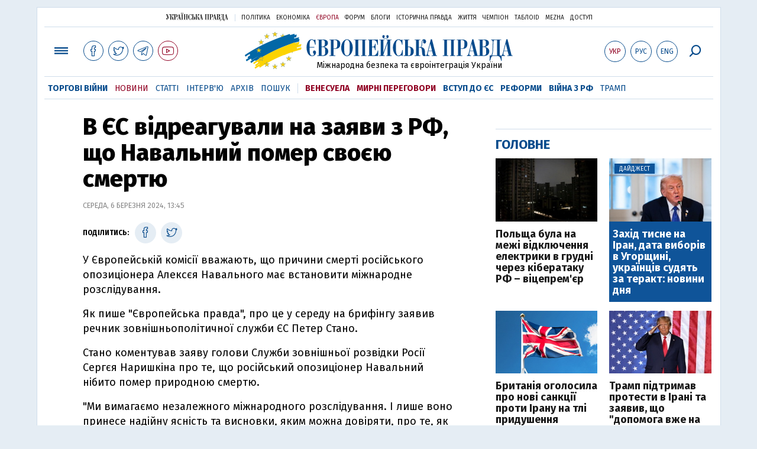

--- FILE ---
content_type: text/html; charset=utf-8
request_url: https://www.eurointegration.com.ua/news/2024/03/6/7181169/
body_size: 8245
content:
<!doctype html><html lang="uk"><head><script async src="https://cdn.onthe.io/io.js/BatfCWqbjmxr"></script>
<script>window._io_config=window._io_config||{},window._io_config["0.2.0"]=window._io_config["0.2.0"]||[],window._io_config["0.2.0"].push({page_url:"https://www.eurointegration.com.ua/news/2024/03/6/7181169/",page_url_canonical:"/news/2024/03/6/7181169/",page_title:"В ЄС відреагували на заяви з РФ, що Навальний помер своєю смертю",page_type:"article",page_language:"ua",article_authors:[],article_categories:["Навальний","Росія","Єврокомісія"],article_subcategories:["Навальний","Росія","Єврокомісія"],article_type:"news",article_word_count:"157",article_publication_date:"Wed, 06 Mar 2024 13:45:21 +0200"})</script><title>В ЄС відреагували на заяви з РФ, що Навальний помер своєю смертю | Європейська правда</title><meta name="viewport" content="width=device-width,initial-scale=1,maximum-scale=1,user-scalable=yes"><link href="https://fonts.googleapis.com/css?family=Fira+Sans:400,400i,700,700i,800,800i&amp;subset=cyrillic" rel="stylesheet"><link rel="stylesheet" href="/misc/v3/index.css?v=26"><link rel="stylesheet" href="/misc/v3/responsive.css?v=18"><script src="/misc/v3/jquery-1.9.1.min.js"></script>
<script src="/misc/v3/common.js?v=15"></script>
<script src="/misc/v3/matchMedia.js"></script>
<script src="/misc/v3/endless_ukr.js?v=3"></script><meta name="google-site-verification" content="tWwp9J-eMNf-6HWgQzkKELIHtAw9jQO63DHPWqBo-rc"><meta name="robots" content="index,follow"><link rel="canonical" href="https://www.eurointegration.com.ua/news/2024/03/6/7181169/"><link rel="amphtml" href="https://www.eurointegration.com.ua/news/2024/03/6/7181169/index.amp"><link rel="alternate" href="https://www.eurointegration.com.ua/news/2024/03/6/7181169/" hreflang="uk"><link rel="alternate" href="https://www.eurointegration.com.ua/rus/news/2024/03/6/7181169/" hreflang="ru"><meta property="og:title" content="В ЄС відреагували на заяви з РФ, що Навальний помер своєю смертю"><meta property="og:type" content="article"><meta property="og:url" content="https://www.eurointegration.com.ua/news/2024/03/6/7181169/"><meta property="og:image" content="https://img.eurointegration.com.ua/images/doc/2/f/2f43112-3220052.jpg"><meta property="og:site_name" content="Європейська правда"><meta property="fb:app_id" content="552500884859152"><meta property="og:description" content="У Європейській комісії вважають, що причини смерті російського опозиціонера Алексєя Навального має встановити міжнародне розслідування."><meta name="twitter:card" content="summary_large_image"><meta name="twitter:site" content="@EuropeanPravda"><meta name="twitter:title" content="В ЄС відреагували на заяви з РФ, що Навальний помер своєю смертю"><meta name="twitter:description" content="У Європейській комісії вважають, що причини смерті російського опозиціонера Алексєя Навального має встановити міжнародне розслідування."><meta name="twitter:image:src" content="https://img.eurointegration.com.ua/images/doc/2/f/2f43112-3220052.jpg"><script type="application/ld+json">{"@context":"https://schema.org","@type":"NewsArticle","headline":"В ЄС відреагували на заяви з РФ, що Навальний помер своєю смертю","name":"В ЄС відреагували на заяви з РФ, що Навальний помер своєю смертю","datePublished":"2024-03-06T13:45:21+02:00","dateModified":"2024-03-06T13:45:21+02:00","description":"У Європейській комісії вважають, що причини смерті російського опозиціонера Алексєя Навального має встановити міжнародне розслідування.","mainEntityOfPage":{"@type":"WebPage","@id":"https://www.eurointegration.com.ua/news/2024/03/6/7181169/"},"author":{"@type":"Organization","name":"Європейська правда"},"image":{"@type":"ImageObject","url":"https://img.eurointegration.com.ua/images/doc/2/f/2f43112-3220052.jpg","width":"610","height":"385"},"publisher":{"@type":"Organization","name":"Європейська правда","logo":{"@type":"ImageObject","url":"https://img.eurointegration.com.ua/images/publisher-euro-logo.png","width":445,"height":60}}}</script><link title type="application/rss+xml" rel="alternate" href="http://www.eurointegration.com.ua/rss/"><link rel="shortcut icon" href="/favicon.ico"><style>.thumb-wrap{position:relative;padding-bottom:56.25%;height:0;overflow:hidden}.thumb-wrap iframe{position:absolute;top:0;left:0;width:100%;height:100%;border-width:0;outline-width:0}.jc-right:before{content:"\e60e"}.jc-left:before{content:"\e60d"}</style><style type="text/css"><!--.zoomimg:after{background-image:url(https://www.eurointegration.com.ua/files/2/f/2f3dee0-zoom1.svg)!important}@media screen and (min-width:921px){.top_all_sections .top_menu__link:first-child{margin-left:12px;margin-right:12px}.top_options .top_options__item:last-child{margin-left:12px;margin-right:12px}}@media screen and (max-width:600px){.post__social__item{width:36px;min-width:36px}}@media screen and (min-width:780px) and (max-width:920px){.post__social__item{min-width:36px}}.layout_section_inner .content_column{width:95%}@media screen and (max-width:920px){.modal_local{top:98px!important}}.article_main .article__date{font:12px/1.3em fira sans,Arial,sans-serif}.article_img .article__media{margin-right:10px}@media screen and (max-width:920px){.layout_news_inner .right_column_content{display:none}}.article_story_grid .article__date{font:12px/1.3em fira sans,Arial,sans-serif}.article_main .article__subtitle{font:17px/1.1em fira sans,Arial,sans-serif}.article_story_grid .article__title a:after{margin:0 10px}.article_choice .article__title a:after{margin:0 10px}.label{font:22px/1em fira sans,Arial,sans-serif;font-weight:700}.common_content_articles .label{padding-bottom:14px}.news>div.article_img:first-child{margin-top:10px}.post__text ol{list-style:decimal;display:block;margin-block-start:0;margin-block-end:1em;margin-inline-start:0;margin-inline-end:0;padding-inline-start:20px;padding-left:32px}.post__text ol li{position:relative;padding:10px 0 10px 10px}.post__text ul{list-style:none;display:block;margin-block-start:0;margin-block-end:1em;margin-inline-start:0;margin-inline-end:0;padding-inline-start:20px}.post__text ul li{position:relative;padding:10px 0 10px 10px}.post__text ul li:before{content:'';width:9px;height:9px;border-radius:50%;background:#111;position:absolute;left:-18px;top:18px;z-index:2}.advtext_mob{display:block;font-family:proxima_nova_rgregular,Arial,sans-serif;font-size:9px;color:#bbb;text-transform:uppercase;text-align:left;margin-top:5px;margin-bottom:5px}@media screen and (min-width:500px){.advtext_mob{display:none}}.fb_iframe_widget_fluid_desktop,.fb_iframe_widget_fluid_desktop span,.fb_iframe_widget_fluid_desktop iframe{width:100%!important}@media screen and (max-width:920px){.article__topic{width:100%;padding:12px 0;float:none}}.modal-content{font-family:fira,Arial,sans-serif;font-weight:600}@media screen and (max-width:640px){.all-menu__additional{display:block;width:100%;margin-top:10px}.modal_local{overflow:auto;height:100vh}}@media screen and (min-width:1024px){.block_post_small{width:705px;margin:0 auto}}.post__photo img{width:100%;height:auto}.block_side_banner>*{display:none}.block_side_banner>*:not(script):not(style){display:block;margin:0 auto 15px}.post__text h3,.post__text h3 b,.post__text h3 strong,.header1,.header1 b,.header1 strong{font:25px/1.1em fira,Arial,sans-serif;font-weight:600;margin:15px 0 10px;text-align:left!important;background:0 0}.hl,.left_border{background:#e5edf4;padding:20px!important;margin:10px -15px;font-size:19px;line-height:1.3em}.hl_info{background:#fff;border:#cfddeb 1px solid;color:#444;padding:15px!important;margin:10px -15px 10px 15px;font-size:15px}.top_content_article .article_main{height:calc(100% – 15px)}.post__text h3,.post__text h3 b,.post__text h3 strong,.header1,.header1 b,.header1 strong{font:25px/1.1em fira sans,Arial,sans-serif}.post__service_bottom{margin-bottom:20px}.header1,.header1 b,.header1 strong{font-weight:700}--></style><script>$(document).ready(function(){moveTopBanner()}),$(window).resize(function(){moveTopBanner()}).resize();function moveTopBanner(){var $div,mq=window.matchMedia("(min-width: 920px)");mq.matches?($div=$(".top_content > .unit_fpage-banner"),console.log("1"),$div.length&&($div.remove(),$div.eq(0).prependTo(".common_content_articles"))):($div=$(".common_content_articles > .unit_fpage-banner"),console.log("2"),$div.length&&($div.remove(),$div.eq(0).appendTo(".top_content")))}</script><style>.top_content .unit_fpage-banner{order:1;width:100%;padding-left:12px;padding-right:12px}</style><script>(function(i,s,o,g,r,a,m){i.GoogleAnalyticsObject=r,i[r]=i[r]||function(){(i[r].q=i[r].q||[]).push(arguments)},i[r].l=1*new Date,a=s.createElement(o),m=s.getElementsByTagName(o)[0],a.async=1,a.src=g,m.parentNode.insertBefore(a,m)})(window,document,"script","//www.google-analytics.com/analytics.js","ga"),ga("create","UA-554376-13","auto"),ga("send","pageview")</script><script async src="https://pagead2.googlesyndication.com/pagead/js/adsbygoogle.js?client=ca-pub-4177955927398446" crossorigin="anonymous"></script><style>.post__text h2{padding:18px 0 10px;font-size:30px;line-height:1.15em}@media screen and (max-width:480px){.post__text h2{font-size:24px}}</style></head><body><div class="unit_header-banner"></div><header class="header"><div class="layout"><nav class="block block_project_menu"><ul class="project_menu layout_width"><li class="project_menu__item"><a href="//www.pravda.com.ua" class="main_up_logo_ukr">Українська правда</a><li class="project_menu__item"><span class="project_menu__spacer"></span><li class="project_menu__item"><a href="//www.pravda.com.ua" class="project_menu__link">Політика</a><li class="project_menu__item"><a href="//www.epravda.com.ua" class="project_menu__link">Економіка</a><li class="project_menu__item"><a href="//www.eurointegration.com.ua" class="project_menu__link project_menu__link_active">Європа</a><li class="project_menu__item"><a href="//forum.pravda.com.ua" class="project_menu__link">Форум</a><li class="project_menu__item"><a href="//blogs.pravda.com.ua" class="project_menu__link">Блоги</a><li class="project_menu__item"><a href="//www.istpravda.com.ua" class="project_menu__link">Історична правда</a><li class="project_menu__item"><a href="//life.pravda.com.ua" class="project_menu__link">Життя</a><li class="project_menu__item"><a href="//champion.com.ua" class="project_menu__link">Чемпіон</a><li class="project_menu__item"><a href="//tabloid.pravda.com.ua" class="project_menu__link">ТаблоID</a><li class="project_menu__item"><a href="//mezha.media/" class="project_menu__link">Mezha</a><li class="project_menu__item"><a href="//dostup.pravda.com.ua" class="project_menu__link">Доступ</a></ul></nav><div class="header__content"><div class="layout__inner_head"><div class="top_all_sections"><a class="top_menu__link modal_menu_open menu-link" onclick=return!1><span class="icon-menu"></span></a>
<a href="https://www.facebook.com/eupravda" target="_blank" class="top__social__item"><span class="icon-facebook"></span></a>
<a href="https://twitter.com/EuropeanPravda" target="_blank" class="top__social__item"><span class="icon-twitter"></span></a>
<a href="https://t.me/EurointegrationComUA" target="_blank" class="top__social__item"><span class="icon-telegram"></span></a>
<a href="https://www.youtube.com/@EuroPravda" target="_blank" class="top__social__item top__social__item_red"><span class="icon-youtube"></span></a></div><div class="top_options"><a href="/news/2024/03/6/7181169/" class="top_options__item top_options__item_active top_options__item_lang"><span class="options_text">Укр</span></a>
<a href="/rus/news/2024/03/6/7181169/" class="top_options__item top_options__item_lang"><span class="options_text">Рус</span></a>
<a href="/eng/" class="top_options__item top_options__item_lang"><span class="options_text">Eng</span></a>
<a href="https://www.eurointegration.com.ua/search/" onclick=return!1 class="top_options__item top_options__item_search modal_search_open search-link"><span class="icon-search"></span></a></div><div class="main_logo"><h1><a class="main_logo__link" href="/"><span class="main_logo__symbol"></span><span class="main_logo__image_ukr">Європейська правда</span></a></h1><div class="main_logo__description">Міжнародна безпека та євроінтеграція України</div></div></div><div data-vr-zone="Mobile main menu" class="modal_menu modal_local"><div class="close-link-menu"><div><a onclick=return!1 href><span class="icon-close"></span></a></div></div><div class="layout"><div class="layout__inner"><div class="wide-nav"><ul class="all-menu__main"><li data-vr-contentbox="Торгові війни" data-vr-contentbox-url="https://www.eurointegration.com.ua/project/2019/tradewars/index.html" target="_blank" class="all-menu__main__item"><a data-vr-headline href="https://www.eurointegration.com.ua/project/2019/tradewars/index.html" target="_blank" class="all-menu__main__link">Торгові війни</a><li data-vr-contentbox="Навігатор угоди" data-vr-contentbox-url="http://navigator.eurointegration.com.ua" target="_blank" class="all-menu__main__item"><a data-vr-headline href="http://navigator.eurointegration.com.ua" target="_blank" class="all-menu__main__link">Навігатор угоди</a><li data-vr-contentbox="Новини" data-vr-contentbox-url="/news/" class="all-menu__main__item"><a data-vr-headline href="/news/" class="all-menu__main__link">Новини</a><li data-vr-contentbox="Теми" data-vr-contentbox-url="/tags/" class="all-menu__main__item"><a data-vr-headline href="/tags/" class="all-menu__main__link">Теми</a><li data-vr-contentbox="Статті" data-vr-contentbox-url="/articles/" class="all-menu__main__item"><a data-vr-headline href="/articles/" class="all-menu__main__link">Статті</a><li data-vr-contentbox="Інтерв'ю" data-vr-contentbox-url="/interview/" class="all-menu__main__item"><a data-vr-headline href="/interview/" class="all-menu__main__link">Інтерв'ю</a><li data-vr-contentbox="Колонки" data-vr-contentbox-url="/experts/" class="all-menu__main__item"><a data-vr-headline href="/experts/" class="all-menu__main__link">Колонки</a><li data-vr-contentbox="Архів" data-vr-contentbox-url="/archives/" class="all-menu__main__item"><a data-vr-headline href="/archives/" class="all-menu__main__link">Архів</a><li data-vr-contentbox="Пошук" data-vr-contentbox-url="/search/" class="all-menu__main__item"><a data-vr-headline href="/search/" class="all-menu__main__link">Пошук</a></ul><ul class="all-menu__sections"><li class="all-menu__sections__item"><a href="/tags/venezuela/" class="all-menu__sections__link top_menu__link_selected_red">Венесуела</a><li class="all-menu__sections__item"><a href="/tags/peace-talks/" class="all-menu__sections__link top_menu__link_selected_red">Мирні переговори</a><li class="all-menu__sections__item"><a href="/tags/eu-ukraine/" class="all-menu__sections__link">Вступ до ЄС</a><li class="all-menu__sections__item"><a href="/tags/reforms/" class="all-menu__sections__link">Реформи</a><li class="all-menu__sections__item"><a href="/tags/russian-crisis/" class="all-menu__sections__link">Війна з РФ</a><li class="all-menu__sections__item"><a href="/tags/trump/" class="all-menu__sections__link">Трамп</a></ul><ul class="all-menu__additional"><li class="all-menu__additional__item"><a href="//www.pravda.com.ua" class="all-menu__additional__link">Українська правда</a><li class="all-menu__additional__item"><a href="//www.epravda.com.ua" class="all-menu__additional__link">Економіка</a><li class="all-menu__additional__item"><a href="//www.eurointegration.com.ua" class="all-menu__additional__link all-menu__additional__link_active">Європа</a><li class="all-menu__additional__item"><a href="//forum.pravda.com.ua" class="all-menu__additional__link">Форум</a><li class="all-menu__additional__item"><a href="//blogs.pravda.com.ua" class="all-menu__additional__link">Блоги</a><li class="all-menu__additional__item"><a href="//www.istpravda.com.ua" class="all-menu__additional__link">Історична правда</a><li class="all-menu__additional__item"><a href="//life.pravda.com.ua" class="all-menu__additional__link">Життя</a><li class="all-menu__additional__item"><a href="//tabloid.pravda.com.ua" class="all-menu__additional__link">ТаблоID</a><li class="all-menu__additional__item"><a href="//mezha.media/" class="all-menu__additional__link">Mezha</a><li class="all-menu__additional__item"><a href="//dostup.pravda.com.ua" class="all-menu__additional__link">Доступ</a></ul><div class="menu-social"><a class="menu-social__item" href="https://www.facebook.com/eupravda" target="_blank"><span class="icon-facebook"></span></a>
<a class="menu-social__item" href="https://twitter.com/EuropeanPravda" target="_blank"><span class="icon-twitter"></span></a>
<a class="menu-social__item" href="https://t.me/EurointegrationComUA" target="_blank"><span class="icon-telegram"></span></a>
<a class="menu-social__item menu-social__item_red" href="https://www.youtube.com/@EuroPravda" target="_blank"><span class="icon-youtube"></span></a></div></div></div></div></div><div class="modal modal_search modal_local"><div class="close-link close-link-search"><div><a onclick=return!1 href><span class="icon-close"></span></a></div></div><div class="layout"><div class="dialog dialog_search"><div class="search-container"><form action="https://www.eurointegration.com.ua/search/" method="get"><div class="search-form"><div><input name="search" class="search-field" type="text" placeholder="Що ви шукаєте?"></div><div><input class="search-button" type="submit" value="Знайти"></div></div></form></div></div></div></div></div><div id="current_id" style="display:none">7181169</div><nav data-vr-zone="Main menu" class="block block_menu"><div class="layout__width"><div class="nav-wrapper priority-nav"><ul class="top_menu"><li data-vr-contentbox="Торгові війни" data-vr-contentbox-url="https://www.eurointegration.com.ua/project/2019/tradewars/index.html" target="_blank" class="top_menu__item"><a data-vr-headline href="https://www.eurointegration.com.ua/project/2019/tradewars/index.html" target="_blank" class="top_menu__link top_menu__link_selected">Торгові війни</a><li data-vr-contentbox="Новини" data-vr-contentbox-url="/news/" class="top_menu__item"><a data-vr-headline href="/news/" class="top_menu__link top_menu__link_active">Новини</a><li data-vr-contentbox="Статті" data-vr-contentbox-url="/articles/" class="top_menu__item"><a data-vr-headline href="/articles/" class="top_menu__link">Статті</a><li data-vr-contentbox="Інтерв'ю" data-vr-contentbox-url="/interview/" class="top_menu__item"><a data-vr-headline href="/interview/" class="top_menu__link">Інтерв'ю</a><li data-vr-contentbox="Архів" data-vr-contentbox-url="/archives/" class="top_menu__item"><a data-vr-headline href="/archives/" class="top_menu__link">Архів</a><li data-vr-contentbox="Пошук" data-vr-contentbox-url="/search/" class="top_menu__item"><a data-vr-headline href="/search/" class="top_menu__link">Пошук</a><li class="top_menu__item"><span class="top_menu__spacer"></span><li class="top_menu__item"><a href="/tags/venezuela/" id="7092440" class="top_menu__link top_menu__link_selected_red">Венесуела</a><li class="top_menu__item"><a href="/tags/peace-talks/" id="7205977" class="top_menu__link top_menu__link_selected_red">Мирні переговори</a><li class="top_menu__item"><a href="/tags/eu-ukraine/" id="7134960" class="top_menu__link top_menu__link_selected">Вступ до ЄС</a><li class="top_menu__item"><a href="/tags/reforms/" id="7212963" class="top_menu__link top_menu__link_selected">Реформи</a><li class="top_menu__item"><a href="/tags/russian-crisis/" id="7133593" class="top_menu__link top_menu__link_selected">Війна з РФ</a><li class="top_menu__item"><a href="/tags/trump/" id="7079497" class="top_menu__link">Трамп</a></ul></div></div></nav></div></div></header><div class="layout layout_main layout_news" id="endless7181169"><div class="layout_news_inner"><div class="article_content"><div class="content_news_column"><article class="post"><header class="post__header"><h1 class="post__title">В ЄС відреагували на заяви з РФ, що Навальний помер своєю смертю</h1><div class="post__time">Середа, 6 березня 2024, 13:45</div></header><div class="block_post"><aside class="post__service"><div class="post__statistic"></div><script type="text/javascript">function fb_share(share_url){FB.ui({method:"share",href:share_url},function(){})}function tw_share(share_url,share_title){var loc=share_url,title=encodeURIComponent(share_title);window.open("https://twitter.com/share?url="+loc+"&text="+encodeURIComponent(share_title)+"&via=EuropeanPravda&","twitterwindow","height=450, width=550, top="+($(window).height()/2-225)+", left="+$(window).width()/2+", toolbar=0, location=0, menubar=0, directories=0, scrollbars=0")}</script><div class="post__social post__social_top"><span class="post__social_text">Поділитись:</span>
<a href="https://www.facebook.com/sharer/sharer.php?u=https://www.eurointegration.com.ua/news/2024/03/6/7181169/" class="post__social__item post__social__item_facebook" target="_blank"><span class="icon icon-facebook"></span></a>
<a href onclick='return tw_share("https://www.eurointegration.com.ua/news/2024/03/6/7181169/","В ЄС відреагували на заяви з РФ, що Навальний помер своєю смертю"),!1' class="post__social__item post__social__item_twitter"><span class="icon icon-twitter"></span></a></div></aside><div class="post__text" data-io-article-url="https://www.eurointegration.com.ua/news/2024/03/6/7181169/"><p>У Європейській комісії вважають, що причини смерті російського опозиціонера Алексєя Навального має встановити міжнародне розслідування.<p>Як пише "Європейська правда", про це у середу на брифінгу заявив речник зовнішньополітичної служби ЄС Петер Стано.&nbsp;<p>Стано коментував заяву голови Служби зовнішньої розвідки Росії Сергєя Наришкіна про те, що російський опозиціонер Навальний нібито помер природною смертю.<p>"Ми вимагаємо незалежного міжнародного розслідування. І лише воно принесе надійну ясність та висновки, яким можна довіряти, про те, як насправді помер пан Навальний. У політичному сенсі ЄС був дуже чітким: смерть пана Навального є результатом залякування та дій проти нього органів влади під керівництвом Кремля",&nbsp;&ndash; заявив речник.</p><style>.mobile-only-ads{display:none}@media only screen and (max-width:767px){.mobile-only-ads{display:flex;justify-content:center;align-items:center;width:100%}}</style><div class="mobile-only-ads"><ins class="adsbygoogle" style="display:inline-block;width:300px;height:250px" data-ad-client="ca-pub-4177955927398446" data-ad-slot="9881430300"></ins>
<script>(adsbygoogle=window.adsbygoogle||[]).push({})</script></div><p>Стано також підкреслив, що "дуже мало довіри" викликає усе, що надходить від офіційних представників Росії, особливо після лютого 2022 року, коли РФ розпочала повномасштабне вторгнення в Україну.<p>За даними ЗМІ, країни Євросоюзу готують пакет санкцій прот<a href="/news/2024/03/4/7180999/"><strong>и близько 30 росіян та російських компаній</strong></a> через смерть Навального.<p>Раніше головний дипломат ЄС Жозеп Боррель заявив про <a href="/news/2024/02/19/7179930/"><strong>плани перейменувати санкційний режим </strong></a>за порушення прав людини на честь Навального.</div><div class="post__subscribe_bottom"><div class="post__subscribe_text">Підписуйся на "Європейську правду"!</div><div class="post__subscribe_wrapper"><a class="post__subscribe__item" href="https://www.facebook.com/eupravda" target="_blank"><span class="icon-facebook"></span></a>
<a class="post__subscribe__item" href="https://twitter.com/EuropeanPravda" target="_blank"><span class="icon-twitter"></span></a>
<a class="post__subscribe__item" href="https://t.me/EurointegrationComUA" target="_blank"><span class="icon-telegram"></span></a>
<a class="post__subscribe__item post__subscribe__item_red" href="https://www.youtube.com/@EuroPravda" target="_blank"><span class="icon-youtube"></span></a></div></div><div class="post__report">Якщо ви помітили помилку, виділіть необхідний текст і натисніть Ctrl + Enter, щоб повідомити про це редакцію.</div><div class="post__tags"><span class="post__tags__item"><a href="/tags/navalny-/">Навальний</a></span>
<span class="post__tags__item"><a href="/tags/russia/">Росія</a></span>
<span class="post__tags__item"><a href="/tags/eucommission/">Єврокомісія</a></span></div><div class="advtext">Реклама:</div><ins class="adsbygoogle" style="display:block" data-ad-client="ca-pub-4177955927398446" data-ad-slot="7086911854" data-ad-format="auto" data-full-width-responsive="true"></ins>
<script>(adsbygoogle=window.adsbygoogle||[]).push({})</script><aside class="block_choice_mobile"></aside><div class="article_300_banner_mobile"></div><a name="comments"></a><div class="fb-comments" data-href="https://www.eurointegration.com.ua/news/2024/03/6/7181169/" data-width="100%" data-numposts="2" data-colorscheme="light"></div></div></article></div></div><aside class="right_article_column"><div class="right_column_content"><div class="main_300_banner"><div class="block_side_banner"></div></div><div class="block_news block_news_side_top"><h2 class="label"><span>Головне</span></h2><div class="block_news_side_top__inner"><div class="article article_choice"><div class="article__body"><div class="article__media"><img src="https://img.eurointegration.com.ua/images/doc/6/d/6db3ace------220.jpg" alt class="article__img" width="220" height="136"></div><h3 class="article__title"><a href="/news/2026/01/13/7229011/">Польща була на межі відключення електрики в грудні через кібератаку РФ – віцепрем'єр</a></h3></div></div><div class="article article_choice article_choice_bg"><div class="article__body"><div class="article__media"><img src="https://img.eurointegration.com.ua/images/doc/2/5/255d6dc-trump-2.jpg" alt class="article__img" width="220" height="136"><div class="article__label"><span>Дайджест</span></div></div><h3 class="article__title"><a href="/news/2026/01/13/7229012/">Захід тисне на Іран, дата виборів в Угорщині, українців судять за теракт: новини дня</a></h3></div></div><div class="article article_choice"><div class="article__body"><div class="article__media"><img src="https://img.eurointegration.com.ua/images/doc/3/e/3ede9fc-------------220.jpg" alt class="article__img" width="220" height="136"></div><h3 class="article__title"><a href="/news/2026/01/13/7229004/">Британія оголосила про нові санкції проти Ірану на тлі придушення протестів</a></h3></div></div><div class="article article_choice"><div class="article__body"><div class="article__media"><img src="https://img.eurointegration.com.ua/images/doc/9/a/9adeed0---------------220.jpg" alt class="article__img" width="220" height="136"></div><h3 class="article__title"><a href="/news/2026/01/13/7228992/">Трамп підтримав протести в Ірані та заявив, що "допомога вже на підході"</a></h3></div></div></div></div><div class="block_news block_news_side"><div class="block__head"><h2 class="label"><a href="/news/">Останні новини</a></h2></div><div class="news"><div class="article article_news"><div class="article__time">21:55</div><div class="article__title"><a href="/news/2026/01/13/7229013/">У Польщі розкритикували Маска за реакцію на вето щодо цифрового законодавства ЄС</a></div></div><div class="article article_news article_bold"><div class="article__time">21:42</div><div class="article__title"><a href="/news/2026/01/13/7229011/">Польща була на межі відключення електрики в грудні через кібератаку РФ – віцепрем'єр</a></div></div><div class="article article_news"><div class="article__time">21:15</div><div class="article__title"><a href="/news/2026/01/13/7229010/">ЗМІ: Віткофф таємно зустрічався з колишнім наслідним принцом Ірану для обговорення протестів</a></div></div><div class="article article_news article_img"><div class="article__media"><img src="https://img.eurointegration.com.ua/images/doc/2/5/255d6dc-trump-2.jpg" alt class="article__img" width="220" height="136"></div><div class="article__title"><a href="/news/2026/01/13/7229012/"><em>Дайджест</em>Захід тисне на Іран, дата виборів в Угорщині, українців судять за теракт: новини дня</a></div></div><div class="article article_news"><div class="article__time">20:52</div><div class="article__title"><a href="/news/2026/01/13/7229008/">Данська компанія заявила, що Росія взяла під контроль її заводи на території РФ</a></div></div><div class="article article_news"><div class="article__time">20:43</div><div class="article__title"><a href="/news/2026/01/13/7229009/">Президентка Європарламенту закликає запровадити жорсткі санкції проти Ірану </a></div></div><div class="article article_news"><div class="article__time">20:25</div><div class="article__title"><a href="/news/2026/01/13/7229007/">Почесний голова соціал-демократів Литви: питання місця Жемайтайтіса у коаліції доведеться вирішити</a></div></div></div><div class="link_more"><a href="/news/">Усі новини</a></div></div><div data-vr-zone="Choice" class="block_news block_choice_side"><h2 class="label"><span>Вибір редактора</span></h2><div class="block_choice_side__inner"><div data-vr-contentbox='Від "хунти Зеленського" до підтримки зброєю: як Україні вдалося врятувати відносини з Чехією' data-vr-contentbox-url="/articles/2026/01/7/7228590/" class="article article_story_grid"><div class="article__body"><div class="article__media"><img src="https://img.eurointegration.com.ua/images/doc/d/3/d3c45be-705_400x224.jpg" width="400" height="224" alt class="article__img"></div><div class="article__content"><h3 class="article__title"><a data-vr-headline href="/articles/2026/01/7/7228590/">Від "хунти Зеленського" до підтримки зброєю: як Україні вдалося врятувати відносини з Чехією</a></h3><div class="article__date">7 січня 2026 — <a href="/authors/panchenko/">Юрій Панченко</a>, Європейська правда</div></div></div></div></div></div></div></aside></div><div class="news_divide-banner"></div></div><div id="this_page" style="display:none">7181169</div><div id="ids" style="display:none"></div><div id="endless"></div><script type="text/javascript" src="https://platform.twitter.com/widgets.js"></script>
<script>var url_title_arr=[];url_title_arr[7181169]=[],url_title_arr[7181169].url="https://www.eurointegration.com.ua/news/2024/03/6/7181169/",url_title_arr[7181169].title="В ЄС відреагували на заяви з РФ, що Навальний помер своєю смертю"</script><footer class="footer" id="footer"><div class="layout layout__inner_footer"><div class="footer__content"><div class="bottom_logo"><span class="bottom_logo__image_ukr">Європейська правда</span></div><div class="footer__text"><p>© 2014-2024, Європейська правда, eurointegration.com.ua <b>(<a href="https://www.eurointegration.com.ua/about/"><u>детальніше про нас</u></a>)</b>.<br>E-mail&nbsp;редакції:&nbsp;<a href="mailto:editors@eurointegration.com.ua">editors@eurointegration.com.ua</a><p>Використання новин з сайту дозволено лише за умови посилання (гіперпосилання) на "Європейську правду", www.eurointegration.com.ua. Републікація повного тексту статей, інтерв'ю та колонок - <b>заборонена</b>.<p>Матеріали з позначкою <b>PROMOTED</b> є рекламними та публікуються на правах реклами. Редакція може не поділяти погляди, які в них промотуються.<p>Матеріали з плашкою <b>СПЕЦПРОЄКТ</b> та <b>ЗА ПІДТРИМКИ</b> також є рекламними, проте редакція бере участь у підготовці цього контенту і поділяє думки, висловлені у цих матеріалах.<p>Редакція не несе відповідальності за факти та оціночні судження, оприлюднені у рекламних матеріалах. Згідно з українським законодавством відповідальність за зміст реклами несе рекламодавець.<p>Суб'єкт у сфері онлайн-медіа; ідентифікатор медіа – R40-02162.<p>Всі матеріали, які розміщені на цьому сайті із посиланням на агентство <span style="text-decoration:underline"><a href="https://interfax.com.ua/" rel="nofollow noopener noreferrer" target="_blank">"Інтерфакс-Україна"</a></span>, не підлягають подальшому відтворенню та/чи розповсюдженню в будь-якій формі, інакше як з письмового дозволу агентства "Інтерфакс-Україна".<p>Проєкт втілюється за підтримки міжнародних донорів, основне фінансування надає <b>National Endowment for Democracy</b>. Донори не мають впливу на зміст публікацій та можуть із ними не погоджуватися, відповідальність за оцінки несе виключно редакція.</div><div class="footer_partners"><div class="footer_partners_item"><img alt src="https://img.eurointegration.com.ua/images/doc/3/f/3fcf45e-ned.gif" title></div><div class="footer_partners_item"><a href="https://euaci.eu/"><img alt src="https://img.eurointegration.com.ua/images/doc/5/4/54a088b-euaci-logo-rgb-2-5.png" title></a></div><div class="footer_partners_item"><img alt src="https://img.eurointegration.com.ua/images/doc/5/b/5bb5a2e-en-fundedbyeu.png" title></div></div><div></div></div></div></footer><script src="/misc/v3/priority-nav.js"></script>
<script>$(document).ready(function(){var wrapper=document.querySelector(".nav-wrapper"),nav=priorityNav.init({mainNavWrapper:".nav-wrapper",mainNav:".top_menu",navDropdownLabel:"...",navDropdownClassName:"nav__dropdown",navDropdownToggleClassName:"nav__dropdown-toggle"})})</script><div id="fb-root"></div><script>window.fbAsyncInit=function(){FB.init({appId:"552500884859152",autoLogAppEvents:!0,xfbml:!0,version:"v2.12"})},function(d,s,id){var js,fjs=d.getElementsByTagName(s)[0];if(d.getElementById(id))return;js=d.createElement(s),js.id=id,js.src="https://connect.facebook.net/uk_UA/sdk.js#xfbml=1&version=v2.12&appId=552500884859152&autoLogAppEvents=1",fjs.parentNode.insertBefore(js,fjs)}(document,"script","facebook-jssdk")</script><script async src='https://cdn.onthe.io/io.js/BatfCWqbjmxr'></script>
<script type="text/javascript" src="/misc/v2/erukr.js?v=2"></script>
<script type="text/javascript">var pp_gemius_identifier="zCgwPbB4p7cScqACXT63n.Vn7MPF0kPxXdwVvDIYF3..K7";function gemius_pending(i){window[i]=window[i]||function(){var x=window[i+"_pdata"]=window[i+"_pdata"]||[];x[x.length]=Array.prototype.slice.call(arguments,0)}}(function(cmds){for(var c;c=cmds.pop();)gemius_pending(c)})(["gemius_cmd","gemius_hit","gemius_event","gemius_init","pp_gemius_hit","pp_gemius_event","pp_gemius_init"]),window.pp_gemius_cmd=window.pp_gemius_cmd||window.gemius_cmd,function(d,t){try{var gt=d.createElement(t),s=d.getElementsByTagName(t)[0],l="http"+(location.protocol=="https:"?"s":"");gt.setAttribute("async","async"),gt.setAttribute("defer","defer"),gt.src=l+"://gaua.hit.gemius.pl/xgemius.min.js",s.parentNode.insertBefore(gt,s)}catch{}}(document,"script")</script></body></html>

--- FILE ---
content_type: text/html; charset=utf-8
request_url: https://www.google.com/recaptcha/api2/aframe
body_size: 266
content:
<!DOCTYPE HTML><html><head><meta http-equiv="content-type" content="text/html; charset=UTF-8"></head><body><script nonce="pK8HBQ5c00rhsTlPI_5bew">/** Anti-fraud and anti-abuse applications only. See google.com/recaptcha */ try{var clients={'sodar':'https://pagead2.googlesyndication.com/pagead/sodar?'};window.addEventListener("message",function(a){try{if(a.source===window.parent){var b=JSON.parse(a.data);var c=clients[b['id']];if(c){var d=document.createElement('img');d.src=c+b['params']+'&rc='+(localStorage.getItem("rc::a")?sessionStorage.getItem("rc::b"):"");window.document.body.appendChild(d);sessionStorage.setItem("rc::e",parseInt(sessionStorage.getItem("rc::e")||0)+1);localStorage.setItem("rc::h",'1768361694957');}}}catch(b){}});window.parent.postMessage("_grecaptcha_ready", "*");}catch(b){}</script></body></html>